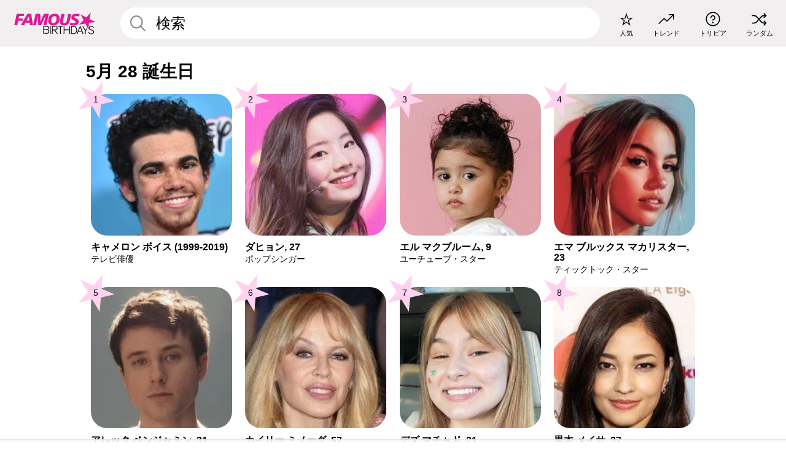

--- FILE ---
content_type: application/javascript
request_url: https://a.pub.network/core/prebid-universal-creative.js
body_size: 8989
content:
/* prebid-universal-creative v1.13.0
Updated : 2022-08-24 */
!function(r){var n={};function o(t){if(n[t])return n[t].exports;var e=n[t]={i:t,l:!1,exports:{}};return r[t].call(e.exports,e,e.exports,o),e.l=!0,e.exports}o.m=r,o.c=n,o.d=function(t,e,r){o.o(t,e)||Object.defineProperty(t,e,{configurable:!1,enumerable:!0,get:r})},o.n=function(t){var e=t&&t.__esModule?function(){return t.default}:function(){return t};return o.d(e,"a",e),e},o.o=function(t,e){return Object.prototype.hasOwnProperty.call(t,e)},o.p="",o(o.s=2)}([function(t,n,e){"use strict";Object.defineProperty(n,"__esModule",{value:!0}),n.triggerPixel=function(t,e){var r=new Image;e&&"function"==typeof e&&(r.addEventListener("load",e),r.addEventListener("error",e));r.src=t},n.createTrackPixelHtml=function(t){if(!t)return"";var e=encodeURI(t);return'<div style="position:absolute;left:0px;top:0px;visibility:hidden;"><img src="'.concat(e,'"></div>')},n.writeAdUrl=function(t,e,r){var n=o.getEmptyIframe(r,e);n.src=t,document.body.appendChild(n)},n.writeAdHtml=function(t){r(document.body,t,{error:console.error})},n.sendRequest=function(t,e){var r=new XMLHttpRequest;r.addEventListener("load",function(){e(r.responseText)}),r.open("GET",t),r.send()},n.getUUID=function(){var r=(new Date).getTime();return"xxxxxxxx-xxxx-4xxx-yxxx-xxxxxxxxxxxx".replace(/[xy]/g,function(t){var e=(r+16*Math.random())%16|0;return r=Math.floor(r/16),("x"===t?e:3&e|8).toString(16)})},n.loadScript=function(t,e,r,n){var o=t.document,i=o.createElement("script");i.type="text/javascript",r&&"function"==typeof r&&(i.readyState?i.onreadystatechange=function(){"loaded"!==i.readyState&&"complete"!==i.readyState||(i.onreadystatechange=null,r())}:i.onload=function(){r()});n&&"function"==typeof n&&(i.onerror=function(){n()});i.src=e;var a=o.getElementsByTagName("head");(a=a.length?a:o.getElementsByTagName("body")).length&&(a=a[0]).insertBefore(i,a.firstChild);return i},n.getCreativeComment=function(t){return document.createComment("Creative ".concat(t.crid," served by Prebid.js Header Bidding"))},n.getCreativeCommentMarkup=function(t){var e=n.getCreativeComment(t),r=document.createElement("div");return r.appendChild(e),r.innerHTML},n.transformAuctionTargetingData=function(e){var r={hb_adid:"adId",hb_cache_host:"cacheHost",hb_cache_path:"cachePath",hb_cache_id:"uuid",hb_format:"mediaType",hb_env:"env",hb_size:"size",hb_pb:"hbPb",fs_adid:"fsAdId",fs_cache_host:"fsCacheHost",fs_cache_path:"fsCachePath",fs_cache_id:"fsUuid",fs_format:"fsMediaType",fs_env:"fsEnv",fs_size:"fsSize",fs_pb:"fsPb",t13_adid:"t13AdId",t13_cache_host:"t13CacheHost",t13_cache_path:"t13CachePath",t13_cache_id:"t13Uuid",t13_format:"t13MediaType",t13_env:"t13Env",t13_size:"t13Size",t13_pb:"t13Pb"};function t(t){return!(!e[t]||!(function(t){return i(t,"Object")}(e[t])&&0<Object.keys(e[t]).length||s(e[t])&&""!==e[t]))}var n={},o={};t("targetingMap")?o=function(e){var r={};return Object.keys(e).forEach(function(t){Array.isArray(e[t])&&0<e[t].length&&(r[t]=e[t][0])}),r}(e.targetingMap):t("targetingKeywords")&&(o=function(t){var o={},e=t.split(",");return 0<e.length&&e.forEach(function(t){var e=t.split(":");if(2===e.length){var r=e[0],n=e[1];o[r]=n}}),o}(e.targetingKeywords));return function(e){Object.keys(e).forEach(function(t){n[r[t]||t]=e[t]})}(o),Object.keys(e).forEach(function(t){"targetingMap"!==t&&"targetingKeywords"!==t&&s(e[t])&&""!==e[t]&&(n[t]=e[t])}),n},n.parseUrl=function(t){var e=document.createElement("a");return e.href=decodeURIComponent(t),{href:e.href,protocol:(e.protocol||"").replace(/:$/,""),hostname:e.hostname,port:+e.port,pathname:e.pathname.replace(/^(?!\/)/,"/"),hash:(e.hash||"").replace(/^#/,""),host:(e.host||window.location.host).replace(/:(443|80)$/,"")}};var o=function(t){if(t&&t.__esModule)return t;var e=a();if(e&&e.has(t))return e.get(t);var r={};if(null!=t){var n=Object.defineProperty&&Object.getOwnPropertyDescriptor;for(var o in t)if(Object.prototype.hasOwnProperty.call(t,o)){var i=n?Object.getOwnPropertyDescriptor(t,o):null;i&&(i.get||i.set)?Object.defineProperty(r,o,i):r[o]=t[o]}}r.default=t,e&&e.set(t,r);return r}(e(1));function a(){if("function"!=typeof WeakMap)return null;var t=new WeakMap;return a=function(){return t},t}var r=e(4);function i(t,e){return Object.prototype.toString.call(t)==="[object "+e+"]"}function s(t){return i(t,"String")}},function(t,e,r){"use strict";Object.defineProperty(e,"__esModule",{value:!0}),e.getEmptyIframe=function(t,e){var r=document.createElement("iframe");return r.setAttribute("frameborder",0),r.setAttribute("scrolling","no"),r.setAttribute("marginheight",0),r.setAttribute("marginwidth",0),r.setAttribute("TOPMARGIN",0),r.setAttribute("LEFTMARGIN",0),r.setAttribute("allowtransparency","true"),r.setAttribute("width",e),r.setAttribute("height",t),r},e.insertElement=function(t,e,r){var n;e=e||document,n=r?e.getElementsByTagName(r):e.getElementsByTagName("head");try{(n=n.length?n:e.getElementsByTagName("body")).length&&(n=n[0]).insertBefore(t,n.firstChild)}catch(t){}}},function(t,e,r){"use strict";var n=r(3),o=r(6);window.ucTag=window.ucTag||{};var i=(0,o.newEnvironment)(window),a=(0,n.newRenderingManager)(window,i);window.ucTag.renderAd=a.renderAd},function(t,e,r){"use strict";Object.defineProperty(e,"__esModule",{value:!0}),e.newRenderingManager=function(p,s){function h(t){if(t){var e=t.split("x").map(Number);!function(n,o){if(s.isSafeFrame()){var i=p.innerWidth,a=p.innerHeight;i===n&&a===o||(p.$sf.ext.register(n,o,function(t){var e=n-i,r=o-a;p.$sf.ext.expand({r:e,b:r,push:!0})}),p.parent.postMessage({sentinel:"amp",type:"embed-size",width:n,height:o},"*"))}}(e[0],e[1])}else console.log("Targeting key hb_size not found to resize creative")}function o(t,e,r,n,o,i){var a=2<arguments.length&&void 0!==r?r:"",s=3<arguments.length?n:void 0,c=4<arguments.length?o:void 0,u=5<arguments.length?i:void 0,l="Prebid_";if(a.substr(0,l.length)===l)!function(t){var e=p.localStorage.getItem(t);d(!0)(e)}(a),h(s);else{var f="".concat(function(t,e){var r=void 0===e||""===e?_:e;return"https://".concat(void 0===t||""===t?b:t).concat(r)}(t,e),"?uuid=").concat(a);h(s),g.sendRequest(f,d(u,c,a))}}function d(u,l,f){return function(t){var e=function(t){var e;try{e=JSON.parse(t)}catch(t){console.log("Error parsing response from cache host: ".concat(t))}return e}(t),r=e.price||l,n=g.getCreativeCommentMarkup(e),o=e.width?e.width:e.w,i=e.height?e.height:e.h;if(e.wurl&&(0,g.triggerPixel)(decodeURIComponent(e.wurl)),e.adm){if(e.adm=r?e.adm.replace("${AUCTION_PRICE}",r):e.adm.replace("${AUCTION_PRICE}",""),n+=u?v(e.adm,o,i):e.adm,e.nurl&&(n+=g.createTrackPixelHtml(decodeURIComponent(e.nurl))),e.burl){var a=function(){g.triggerPixel(e.burl)};if(u)g.loadScript(p,"mraid.js",function(){!function(e){function r(t){0<t&&(mraid.removeEventListener("exposureChange",r),e())}function n(t){t&&(mraid.removeEventListener("viewableChange",n),e())}function o(){p.MRAID_ENV&&3<=parseFloat(p.MRAID_ENV.version)?mraid.addEventListener("exposureChange",r):p.MRAID_ENV&&parseFloat(p.MRAID_ENV.version)<3&&(mraid.isViewable()?e():mraid.addEventListener("viewableChange",n))}return!(!p.mraid||!p.MRAID_ENV)&&("loading"==mraid.getState()?mraid.addEventListener("ready",function t(){mraid.removeEventListener("ready",t),o()}):o(),!0)}(a)&&a()},a);else a()}g.writeAdHtml(n)}else if(e.nurl)if(u){n+=v(g.loadScript(p,e.nurl).outerHTML,o,i),(0,m.appBidTrack)(f),g.writeAdHtml(n)}else{var s=e.nurl,c=g.getCreativeComment(e);y.insertElement(c,document,"body"),g.writeAdUrl(s,o,i)}}}function v(t,e,r){var n=g.getUUID();return'<div id="'.concat(n,'" style="border-style: none; position: absolute; width:100%; height:100%;">\n      <div id="').concat(n,'_inner" style="margin: 0 auto; width:').concat(e,"px; height:").concat(r,'px; position: absolute; top: 50%; left: 50%; transform: translate(-50%, -50%);">').concat(t,"</div>\n      </div>")}return{renderAd:function(t,e){var r=g.transformAuctionTargetingData(e),n=new m.Freestar(r);s.isMobileApp(n.env)?o(n.cacheHost,n.cachePath,n.uuid,n.size,n.hbPb,!0):s.isAmp(n.uuid)?o(n.cacheHost,n.cachePath,n.uuid,n.size,n.hbPb,!1):s.canLocatePrebid()?function(t,e){for(var r=p,n=0;n<10;n++)if((r=r.parent).fsprebid)try{r.fsprebid.renderAd(t,e);break}catch(t){continue}}(t,n.adId):function(f,t,e){var r,n=1<arguments.length&&void 0!==t?t:"",o=2<arguments.length?e:void 0,i=p.location,a=g.parseUrl(o),h=a.protocol+"://"+a.host,s=n||p.location.hostname,c=i.protocol+"//"+s;function u(t){var e=t.message?"message":"data",r={};try{r=JSON.parse(t[e])}catch(t){return}var n=t.origin||t.originalEvent.origin;if(r.message&&"Prebid Response"===r.message&&h===n&&r.adId===f&&(r.ad||r.adUrl)){var o=p.document.body,i=r.ad,a=r.adUrl,s=r.width,c=r.height;if("video"===r.mediaType)console.log("Error trying to write ad.");else if(i){var u=y.getEmptyIframe(r.height,r.width);o.appendChild(u),u.contentDocument.open(),u.contentDocument.write(i),u.contentDocument.close()}else if(a){var l=y.getEmptyIframe(c,s);l.style.display="inline",l.style.overflow="hidden",l.src=a,y.insertElement(l,document,"body")}else console.log("Error trying to write ad. No ad for bid response id: ".concat(id))}}p.addEventListener("message",u,!1),r=JSON.stringify({message:"Prebid Request",adId:f,adServerDomain:c}),p.parent.postMessage(r,h)}(n.adId,r.adServerDomain,r.pubUrl)}}};var g=n(r(0)),y=n(r(1)),m=r(5);function a(){if("function"!=typeof WeakMap)return null;var t=new WeakMap;return a=function(){return t},t}function n(t){if(t&&t.__esModule)return t;var e=a();if(e&&e.has(t))return e.get(t);var r={};if(null!=t){var n=Object.defineProperty&&Object.getOwnPropertyDescriptor;for(var o in t)if(Object.prototype.hasOwnProperty.call(t,o)){var i=n?Object.getOwnPropertyDescriptor(t,o):null;i&&(i.get||i.set)?Object.defineProperty(r,o,i):r[o]=t[o]}}return r.default=t,e&&e.set(t,r),r}var b="prebid.adnxs.com",_="/pbc/v1/cache"},function(t,e,r){var n;n=function(){return o={},r.m=n=[function(t,e,r){"use strict";var n,o=r(1),i=(n=o)&&n.__esModule?n:{default:n};t.exports=i.default},function(t,e,r){"use strict";e.__esModule=!0;var s=Object.assign||function(t){for(var e=1;e<arguments.length;e++){var r=arguments[e];for(var n in r)Object.prototype.hasOwnProperty.call(r,n)&&(t[n]=r[n])}return t};e.default=d;var n,o=r(2),c=(n=o)&&n.__esModule?n:{default:n},i=function(t){{if(t&&t.__esModule)return t;var e={};if(null!=t)for(var r in t)Object.prototype.hasOwnProperty.call(t,r)&&(e[r]=t[r]);return e.default=t,e}}(r(4));function u(){}var a={afterAsync:u,afterDequeue:u,afterStreamStart:u,afterWrite:u,autoFix:!0,beforeEnqueue:u,beforeWriteToken:function(t){return t},beforeWrite:function(t){return t},done:u,error:function(t){throw new Error(t.msg)},releaseAsync:!1},l=0,f=[],h=null;function p(){var t=f.shift();if(t){var e=i.last(t);e.afterDequeue(),t.stream=function(t,e,n){(h=new c.default(t,n)).id=l++,h.name=n.name||h.id,d.streams[h.name]=h;var r=t.ownerDocument,o={close:r.close,open:r.open,write:r.write,writeln:r.writeln};function i(t){t=n.beforeWrite(t),h.write(t),n.afterWrite(t)}s(r,{close:u,open:u,write:function(){for(var t=arguments.length,e=Array(t),r=0;r<t;r++)e[r]=arguments[r];return i(e.join(""))},writeln:function(){for(var t=arguments.length,e=Array(t),r=0;r<t;r++)e[r]=arguments[r];return i(e.join("")+"\n")}});var a=h.win.onerror||u;return h.win.onerror=function(t,e,r){n.error({msg:t+" - "+e+": "+r}),a.apply(h.win,[t,e,r])},h.write(e,function(){s(r,o),h.win.onerror=a,n.done(),h=null,p()}),h}.apply(void 0,t),e.afterStreamStart()}}function d(t,e,r){if(i.isFunction(r))r={done:r};else if("clear"===r)return f=[],h=null,void(l=0);r=i.defaults(r,a);var n=[t=/^#/.test(t)?window.document.getElementById(t.substr(1)):t.jquery?t[0]:t,e,r];return t.postscribe={cancel:function(){n.stream?n.stream.abort():n[1]=u}},r.beforeEnqueue(n),f.push(n),h||p(),t.postscribe}s(d,{streams:{},queue:f,WriteStream:c.default})},function(t,e,r){"use strict";e.__esModule=!0;var n,s=Object.assign||function(t){for(var e=1;e<arguments.length;e++){var r=arguments[e];for(var n in r)Object.prototype.hasOwnProperty.call(r,n)&&(t[n]=r[n])}return t},o=r(3),i=(n=o)&&n.__esModule?n:{default:n},a=function(t){{if(t&&t.__esModule)return t;var e={};if(null!=t)for(var r in t)Object.prototype.hasOwnProperty.call(t,r)&&(e[r]=t[r]);return e.default=t,e}}(r(4));var l="data-ps-",f="ps-style",h="ps-script";function c(t,e){var r=l+e,n=t.getAttribute(r);return a.existy(n)?String(n):n}function u(t,e,r){var n=2<arguments.length&&void 0!==r?r:null,o=l+e;a.existy(n)&&""!==n?t.setAttribute(o,n):t.removeAttribute(o)}var p=(d.prototype.write=function(){var t;for((t=this.writeQueue).push.apply(t,arguments);!this.deferredRemote&&this.writeQueue.length;){var e=this.writeQueue.shift();a.isFunction(e)?this._callFunction(e):this._writeImpl(e)}},d.prototype._callFunction=function(t){var e={type:"function",value:t.name||t.toString()};this._onScriptStart(e),t.call(this.win,this.doc),this._onScriptDone(e)},d.prototype._writeImpl=function(t){this.parser.append(t);for(var e=void 0,r=void 0,n=void 0,o=[];(e=this.parser.readToken())&&!(r=a.isScript(e))&&!(n=a.isStyle(e));)(e=this.options.beforeWriteToken(e))&&o.push(e);0<o.length&&this._writeStaticTokens(o),r&&this._handleScriptToken(e),n&&this._handleStyleToken(e)},d.prototype._writeStaticTokens=function(t){var e=this._buildChunk(t);return e.actual?(e.html=this.proxyHistory+e.actual,this.proxyHistory+=e.proxy,this.proxyRoot.innerHTML=e.html,this._walkChunk(),e):null},d.prototype._buildChunk=function(t){for(var e=this.actuals.length,r=[],n=[],o=[],i=t.length,a=0;a<i;a++){var s=t[a],c=s.toString();if(r.push(c),s.attrs){if(!/^noscript$/i.test(s.tagName)){var u=e++;n.push(c.replace(/(\/?>)/," "+l+"id="+u+" $1")),s.attrs.id!==h&&s.attrs.id!==f&&o.push("atomicTag"===s.type?"":"<"+s.tagName+" "+l+"proxyof="+u+(s.unary?" />":">"))}}else n.push(c),o.push("endTag"===s.type?c:"")}return{tokens:t,raw:r.join(""),actual:n.join(""),proxy:o.join("")}},d.prototype._walkChunk=function(){for(var t=void 0,e=[this.proxyRoot];a.existy(t=e.shift());){var r=1===t.nodeType;if(!r||!c(t,"proxyof")){r&&u(this.actuals[c(t,"id")]=t,"id");var n=t.parentNode&&c(t.parentNode,"proxyof");n&&this.actuals[n].appendChild(t)}e.unshift.apply(e,a.toArray(t.childNodes))}},d.prototype._handleScriptToken=function(t){var e=this,r=this.parser.clear();r&&this.writeQueue.unshift(r),t.src=t.attrs.src||t.attrs.SRC,(t=this.options.beforeWriteToken(t))&&(t.src&&this.scriptStack.length?this.deferredRemote=t:this._onScriptStart(t),this._writeScriptToken(t,function(){e._onScriptDone(t)}))},d.prototype._handleStyleToken=function(t){var e=this.parser.clear();e&&this.writeQueue.unshift(e),t.type=t.attrs.type||t.attrs.TYPE||"text/css",(t=this.options.beforeWriteToken(t))&&this._writeStyleToken(t),e&&this.write()},d.prototype._writeStyleToken=function(t){var e=this._buildStyle(t);this._insertCursor(e,f),t.content&&(e.styleSheet&&!e.sheet?e.styleSheet.cssText=t.content:e.appendChild(this.doc.createTextNode(t.content)))},d.prototype._buildStyle=function(t){var r=this.doc.createElement(t.tagName);return r.setAttribute("type",t.type),a.eachKey(t.attrs,function(t,e){r.setAttribute(t,e)}),r},d.prototype._insertCursor=function(t,e){this._writeImpl('<span id="'+e+'"/>');var r=this.doc.getElementById(e);r&&r.parentNode.replaceChild(t,r)},d.prototype._onScriptStart=function(t){t.outerWrites=this.writeQueue,this.writeQueue=[],this.scriptStack.unshift(t)},d.prototype._onScriptDone=function(t){t===this.scriptStack[0]?(this.scriptStack.shift(),this.write.apply(this,t.outerWrites),!this.scriptStack.length&&this.deferredRemote&&(this._onScriptStart(this.deferredRemote),this.deferredRemote=null)):this.options.error({msg:"Bad script nesting or script finished twice"})},d.prototype._writeScriptToken=function(t,e){var r=this._buildScript(t),n=this._shouldRelease(r),o=this.options.afterAsync;t.src&&(r.src=t.src,this._scriptLoadHandler(r,n?o:function(){e(),o()}));try{this._insertCursor(r,h),r.src&&!n||e()}catch(t){this.options.error(t),e()}},d.prototype._buildScript=function(t){var r=this.doc.createElement(t.tagName);return a.eachKey(t.attrs,function(t,e){r.setAttribute(t,e)}),t.content&&(r.text=t.content),r},d.prototype._scriptLoadHandler=function(e,r){function n(){e=e.onload=e.onreadystatechange=e.onerror=null}var o=this.options.error;function t(){n(),null!=r&&r(),r=null}function i(t){n(),o(t),null!=r&&r(),r=null}function a(t,e){var r=t["on"+e];null!=r&&(t["_on"+e]=r)}a(e,"load"),a(e,"error"),s(e,{onload:function(){if(e._onload)try{e._onload.apply(this,Array.prototype.slice.call(arguments,0))}catch(t){i({msg:"onload handler failed "+t+" @ "+e.src})}t()},onerror:function(){if(e._onerror)try{e._onerror.apply(this,Array.prototype.slice.call(arguments,0))}catch(t){return void i({msg:"onerror handler failed "+t+" @ "+e.src})}i({msg:"remote script failed "+e.src})},onreadystatechange:function(){/^(loaded|complete)$/.test(e.readyState)&&t()}})},d.prototype._shouldRelease=function(t){return!/^script$/i.test(t.nodeName)||!!(this.options.releaseAsync&&t.src&&t.hasAttribute("async"))},d);function d(t){var e=1<arguments.length&&void 0!==arguments[1]?arguments[1]:{};!function(t,e){if(!(t instanceof e))throw new TypeError("Cannot call a class as a function")}(this,d),this.root=t,this.options=e,this.doc=t.ownerDocument,this.win=this.doc.defaultView||this.doc.parentWindow,this.parser=new i.default("",{autoFix:e.autoFix}),this.actuals=[t],this.proxyHistory="",this.proxyRoot=this.doc.createElement(t.nodeName),this.scriptStack=[],this.writeQueue=[],u(this.proxyRoot,"proxyof",0)}e.default=p},function(t,e,r){var n;n=function(){return o={},r.m=n=[function(t,e,r){"use strict";var n,o=r(1),i=(n=o)&&n.__esModule?n:{default:n};t.exports=i.default},function(t,e,r){"use strict";e.__esModule=!0;var n,a=u(r(2)),o=u(r(3)),i=r(6),s=(n=i)&&n.__esModule?n:{default:n},c=r(5);function u(t){if(t&&t.__esModule)return t;var e={};if(null!=t)for(var r in t)Object.prototype.hasOwnProperty.call(t,r)&&(e[r]=t[r]);return e.default=t,e}var l={comment:/^<!--/,endTag:/^<\//,atomicTag:/^<\s*(script|style|noscript|iframe|textarea)[\s\/>]/i,startTag:/^</,chars:/^[^<]/},f=(h.prototype.append=function(t){this.stream+=t},h.prototype.prepend=function(t){this.stream=t+this.stream},h.prototype._readTokenImpl=function(){var t=this._peekTokenImpl();if(t)return this.stream=this.stream.slice(t.length),t},h.prototype._peekTokenImpl=function(){for(var t in l)if(l.hasOwnProperty(t)&&l[t].test(this.stream)){var e=o[t](this.stream);if(e)return"startTag"===e.type&&/script|style/i.test(e.tagName)?null:(e.text=this.stream.substr(0,e.length),e)}},h.prototype.peekToken=function(){return this._peekToken()},h.prototype.readToken=function(){return this._readToken()},h.prototype.readTokens=function(t){for(var e=void 0;e=this.readToken();)if(t[e.type]&&!1===t[e.type](e))return},h.prototype.clear=function(){var t=this.stream;return this.stream="",t},h.prototype.rest=function(){return this.stream},h);function h(){var t=this,e=0<arguments.length&&void 0!==arguments[0]?arguments[0]:"",r=1<arguments.length&&void 0!==arguments[1]?arguments[1]:{};!function(t,e){if(!(t instanceof e))throw new TypeError("Cannot call a class as a function")}(this,h),this.stream=e;var n=!1,o={};for(var i in a)a.hasOwnProperty(i)&&(r.autoFix&&(o[i+"Fix"]=!0),n=n||o[i+"Fix"]);n?(this._readToken=(0,s.default)(this,o,function(){return t._readTokenImpl()}),this._peekToken=(0,s.default)(this,o,function(){return t._peekTokenImpl()})):(this._readToken=this._readTokenImpl,this._peekToken=this._peekTokenImpl)}for(var p in(e.default=f).tokenToString=function(t){return t.toString()},f.escapeAttributes=function(t){var e={};for(var r in t)t.hasOwnProperty(r)&&(e[r]=(0,c.escapeQuotes)(t[r],null));return e},f.supports=a)a.hasOwnProperty(p)&&(f.browserHasFlaw=f.browserHasFlaw||!a[p]&&p)},function(t,e){"use strict";var r=!(e.__esModule=!0),n=!1,o=window.document.createElement("div");try{var i="<P><I></P></I>";o.innerHTML=i,e.tagSoup=r=o.innerHTML!==i}catch(t){e.tagSoup=r=!1}try{o.innerHTML="<P><i><P></P></i></P>",e.selfClose=n=2===o.childNodes.length}catch(t){e.selfClose=n=!1}o=null,e.tagSoup=r,e.selfClose=n},function(t,e,r){"use strict";e.__esModule=!0;var a="function"==typeof Symbol&&"symbol"==typeof Symbol.iterator?function(t){return typeof t}:function(t){return t&&"function"==typeof Symbol&&t.constructor===Symbol&&t!==Symbol.prototype?"symbol":typeof t};e.comment=function(t){var e=t.indexOf("--\x3e");if(0<=e)return new s.CommentToken(t.substr(4,e-1),e+3)},e.chars=function(t){var e=t.indexOf("<");return new s.CharsToken(0<=e?e:t.length)},e.startTag=o,e.atomicTag=function(t){var e=o(t);if(e){var r=t.slice(e.length);if(r.match(new RegExp("</\\s*"+e.tagName+"\\s*>","i"))){var n=r.match(new RegExp("([\\s\\S]*?)</\\s*"+e.tagName+"\\s*>","i"));if(n)return new s.AtomicTagToken(e.tagName,n[0].length+e.length,e.attrs,e.booleanAttrs,n[1])}}},e.endTag=function(t){var e=t.match(c.endTag);if(e)return new s.EndTagToken(e[1],e[0].length)};var s=r(4),c={startTag:/^<([\-A-Za-z0-9_]+)((?:\s+[\w\-]+(?:\s*=?\s*(?:(?:"[^"]*")|(?:'[^']*')|[^>\s]+))?)*)\s*(\/?)>/,endTag:/^<\/([\-A-Za-z0-9_]+)[^>]*>/,attr:/(?:([\-A-Za-z0-9_]+)\s*=\s*(?:(?:"((?:\\.|[^"])*)")|(?:'((?:\\.|[^'])*)')|([^>\s]+)))|(?:([\-A-Za-z0-9_]+)(\s|$)+)/g,fillAttr:/^(checked|compact|declare|defer|disabled|ismap|multiple|nohref|noresize|noshade|nowrap|readonly|selected)$/i};function o(t){var r,n,o;if(-1!==t.indexOf(">")){var e=t.match(c.startTag);if(e){var i=(r={},n={},o=e[2],e[2].replace(c.attr,function(t,e){arguments[2]||arguments[3]||arguments[4]||arguments[5]?arguments[5]?(r[arguments[5]]="",n[arguments[5]]=!0):r[e]=arguments[2]||arguments[3]||arguments[4]||c.fillAttr.test(e)&&e||"":r[e]="",o=o.replace(t,"")}),{v:new s.StartTagToken(e[1],e[0].length,r,n,!!e[3],o.replace(/^[\s\uFEFF\xA0]+|[\s\uFEFF\xA0]+$/g,""))});if("object"===(void 0===i?"undefined":a(i)))return i.v}}}},function(t,e,r){"use strict";e.__esModule=!0,e.EndTagToken=e.AtomicTagToken=e.StartTagToken=e.TagToken=e.CharsToken=e.CommentToken=e.Token=void 0;var a=r(5);function s(t,e){if(!(t instanceof e))throw new TypeError("Cannot call a class as a function")}e.Token=function t(e,r){s(this,t),this.type=e,this.length=r,this.text=""},e.CommentToken=(n.prototype.toString=function(){return"\x3c!--"+this.content},n);function n(t,e){s(this,n),this.type="comment",this.length=e||(t?t.length:0),this.text="",this.content=t}e.CharsToken=(o.prototype.toString=function(){return this.text},o);function o(t){s(this,o),this.type="chars",this.length=t,this.text=""}var i=e.TagToken=(c.formatTag=function(t,e){var r=1<arguments.length&&void 0!==e?e:null,n="<"+t.tagName;for(var o in t.attrs)if(t.attrs.hasOwnProperty(o)){n+=" "+o;var i=t.attrs[o];void 0!==t.booleanAttrs&&void 0!==t.booleanAttrs[o]||(n+='="'+(0,a.escapeQuotes)(i)+'"')}return t.rest&&(n+=" "+t.rest),t.unary&&!t.html5Unary?n+="/>":n+=">",null!=r&&(n+=r+"</"+t.tagName+">"),n},c);function c(t,e,r,n,o){s(this,c),this.type=t,this.length=r,this.text="",this.tagName=e,this.attrs=n,this.booleanAttrs=o,this.unary=!1,this.html5Unary=!1}e.StartTagToken=(u.prototype.toString=function(){return i.formatTag(this)},u);function u(t,e,r,n,o,i){s(this,u),this.type="startTag",this.length=e,this.text="",this.tagName=t,this.attrs=r,this.booleanAttrs=n,this.html5Unary=!1,this.unary=o,this.rest=i}e.AtomicTagToken=(l.prototype.toString=function(){return i.formatTag(this,this.content)},l);function l(t,e,r,n,o){s(this,l),this.type="atomicTag",this.length=e,this.text="",this.tagName=t,this.attrs=r,this.booleanAttrs=n,this.unary=!1,this.html5Unary=!1,this.content=o}e.EndTagToken=(f.prototype.toString=function(){return"</"+this.tagName+">"},f);function f(t,e){s(this,f),this.type="endTag",this.length=e,this.text="",this.tagName=t}},function(t,e){"use strict";e.__esModule=!0,e.escapeQuotes=function(t){var e=1<arguments.length&&void 0!==arguments[1]?arguments[1]:"";return t?t.replace(/([^"]*)"/g,function(t,e){return/\\/.test(e)?e+'"':e+'\\"'}):e}},function(t,e){"use strict";e.__esModule=!0,e.default=function(r,n,e){var o=function(){var t=[];return t.last=function(){return this[this.length-1]},t.lastTagNameEq=function(t){var e=this.last();return e&&e.tagName&&e.tagName.toUpperCase()===t.toUpperCase()},t.containsTagName=function(t){for(var e,r=0;e=this[r];r++)if(e.tagName===t)return!0;return!1},t}(),i={startTag:function(t){var e=t.tagName;"TR"===e.toUpperCase()&&o.lastTagNameEq("TABLE")?(r.prepend("<TBODY>"),a()):n.selfCloseFix&&s.test(e)&&o.containsTagName(e)?o.lastTagNameEq(e)?u(r,o):(r.prepend("</"+t.tagName+">"),a()):t.unary||o.push(t)},endTag:function(t){o.last()?n.tagSoupFix&&!o.lastTagNameEq(t.tagName)?u(r,o):o.pop():n.tagSoupFix&&(e(),a())}};function a(){var t=function(t,e){var r=t.stream,n=c(e());return t.stream=r,n}(r,e);t&&i[t.type]&&i[t.type](t)}return function(){return a(),c(e())}};var r=/^(AREA|BASE|BASEFONT|BR|COL|FRAME|HR|IMG|INPUT|ISINDEX|LINK|META|PARAM|EMBED)$/i,s=/^(COLGROUP|DD|DT|LI|OPTIONS|P|TD|TFOOT|TH|THEAD|TR)$/i;function c(t){return t&&"startTag"===t.type&&(t.unary=r.test(t.tagName)||t.unary,t.html5Unary=!/\/>$/.test(t.text)),t}function u(t,e){var r=e.pop();t.prepend("</"+r.tagName+">")}}],r.c=o,r.p="",r(0);function r(t){if(o[t])return o[t].exports;var e=o[t]={exports:{},id:t,loaded:!1};return n[t].call(e.exports,e,e.exports,r),e.loaded=!0,e.exports}var n,o},t.exports=n()},function(t,e){"use strict";e.__esModule=!0;var n="function"==typeof Symbol&&"symbol"==typeof Symbol.iterator?function(t){return typeof t}:function(t){return t&&"function"==typeof Symbol&&t.constructor===Symbol&&t!==Symbol.prototype?"symbol":typeof t};function o(t){return null!=t}function i(t,e,r){var n=void 0,o=t&&t.length||0;for(n=0;n<o;n++)e.call(r,t[n],n)}function a(t,e,r){for(var n in t)t.hasOwnProperty(n)&&e.call(r,n,t[n])}function r(t,e){return!(!t||"startTag"!==t.type&&"atomicTag"!==t.type||!("tagName"in t))&&!!~t.tagName.toLowerCase().indexOf(e)}e.existy=o,e.isFunction=function(t){return"function"==typeof t},e.each=i,e.eachKey=a,e.defaults=function(r,t){return r=r||{},a(t,function(t,e){o(r[t])||(r[t]=e)}),r},e.toArray=function(r){try{return Array.prototype.slice.call(r)}catch(t){var e=function(){var e=[];return i(r,function(t){e.push(t)}),{v:e}}();if("object"===(void 0===e?"undefined":n(e)))return e.v}},e.last=function(t){return t[t.length-1]},e.isTag=r,e.isScript=function(t){return r(t,"script")},e.isStyle=function(t){return r(t,"style")}}],r.c=o,r.p="",r(0);function r(t){if(o[t])return o[t].exports;var e=o[t]={exports:{},id:t,loaded:!1};return n[t].call(e.exports,e,e.exports,r),e.loaded=!0,e.exports}var n,o},t.exports=n()},function(t,e,r){"use strict";Object.defineProperty(e,"__esModule",{value:!0}),e.appBidTrack=function(t){var e=1<arguments.length&&void 0!==arguments[1]?arguments[1]:"-",r=2<arguments.length&&void 0!==arguments[2]?arguments[2]:"-",n="https://serve.pubapp.network/adserver/ssp/btrk?p1="+t+"&p2="+e+"&p3="+r;(0,o.sendRequest)(n,function(){})},e.Freestar=void 0;var o=r(0);function n(t,e){for(var r=0;r<e.length;r++){var n=e[r];n.enumerable=n.enumerable||!1,n.configurable=!0,"value"in n&&(n.writable=!0),Object.defineProperty(t,n.key,n)}}var i=function(){function e(t){!function(t,e){if(!(t instanceof e))throw new TypeError("Cannot call a class as a function")}(this,e),this.env=this.getEnv(t),this.uuid=this.getUuid(t),this.hbPb=this.getHbPb(t),this.cacheHost=this.getCacheHost(t),this.cachePath=this.getCachePath(t),this.size=this.getSize(t),this.adId=this.getAdId(t)}return function(t,e,r){e&&n(t.prototype,e),r&&n(t,r)}(e,[{key:"getHbPb",value:function(t){var e=t.hbPb,r=void 0===e?"":e,n=t.fsPb,o=void 0===n?"":n,i=t.t13Pb,a=void 0===i?"":i;return r.length?r:o.length?o:a}},{key:"getUuid",value:function(t){var e=t.uuid,r=void 0===e?"":e,n=t.fsUuid,o=void 0===n?"":n,i=t.t13Uuid,a=void 0===i?"":i;return r.length?r:o.length?o:a}},{key:"getEnv",value:function(t){var e=t.env,r=void 0===e?"":e,n=t.fsEnv,o=void 0===n?"":n,i=t.t13Env,a=void 0===i?"":i;return r.length?r:o.length?o:a}},{key:"getCacheHost",value:function(t){var e=t.cacheHost,r=void 0===e?"":e,n=t.fsCacheHost,o=void 0===n?"":n,i=t.t13CacheHost,a=void 0===i?"":i;return r.length?r:o.length?o:a}},{key:"getCachePath",value:function(t){var e=t.cachePath,r=void 0===e?"":e,n=t.fsCachePath,o=void 0===n?"":n,i=t.t13CachePath,a=void 0===i?"":i;return r.length?r:o.length?o:a}},{key:"getSize",value:function(t){var e=t.size,r=void 0===e?"":e,n=t.fsSize,o=void 0===n?"":n,i=t.t13Size,a=void 0===i?"":i;return r.length?r:o.length?o:a}},{key:"getAdId",value:function(t){var e=t.adId,r=void 0===e?"":e,n=t.fsAdId,o=void 0===n?"":n,i=t.t13AdId,a=void 0===i?"":i;return r.length?r:o.length?o:a}}]),e}();e.Freestar=i},function(t,e,r){"use strict";Object.defineProperty(e,"__esModule",{value:!0}),e.newEnvironment=function(r){function e(){return r.top!==r&&!function(t){try{return t.top.location.toString(),!0}catch(t){return!1}}(r)}return{isMobileApp:function(t){return t&&"mobile-app"===t},isCrossDomain:e,isSafeFrame:function(){return!(!r.$sf||!r.$sf.ext)},isAmp:function(t){return"string"==typeof t&&""!==t&&e()},canLocatePrebid:function(){for(var t=!1,e=r;!t;){try{if(e.fsprebid){t=!0;break}}catch(t){}if(e===window.top)break;e=e.parent}return t}}}}]);

--- FILE ---
content_type: text/plain;charset=UTF-8
request_url: https://c.pub.network/v2/c
body_size: -268
content:
00c36ec8-20d2-4a51-9e91-34cbd38d2f33

--- FILE ---
content_type: text/plain;charset=UTF-8
request_url: https://c.pub.network/v2/c
body_size: -114
content:
e78f710f-a14a-41f1-b6d9-fef3acb3e1c5